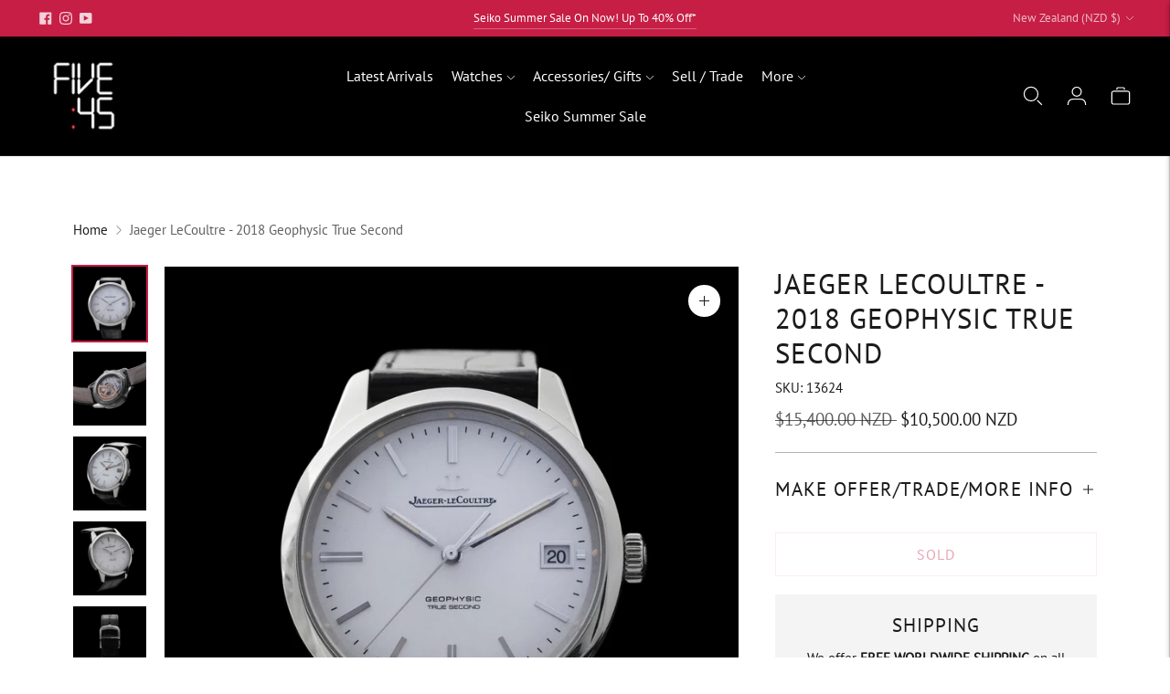

--- FILE ---
content_type: text/javascript; charset=utf-8
request_url: https://fivefortyfive.nz/products/jaeger-lecoultre-2018-geophysic-true-second.js
body_size: 986
content:
{"id":7168139264088,"title":"Jaeger LeCoultre - 2018 Geophysic True Second","handle":"jaeger-lecoultre-2018-geophysic-true-second","description":"\u003cp data-mce-fragment=\"1\"\u003e\n \u003cspan data-mce-fragment=\"1\" data-mce-style=\"font-weight: 400;\" style=\"font-weight: 400;\"\u003e\n  WHAT WE LOVE:\n \u003c\/span\u003e\n\u003c\/p\u003e\n\u003cp data-mce-fragment=\"1\"\u003e\n \u003cspan data-mce-fragment=\"1\" data-mce-style=\"font-weight: 400;\" style=\"font-weight: 400;\"\u003e\n  The most ironic ‘complication' in watchmaking is the Deadbeat Second, sometimes known as the True Second or Jumping Second is designed to make a mechanical watch tick, rather than sweep. This effectively makes the watch present as a quartz watch to those who aren't in the know. This innovative complication did serve a purpose, however, designed for Physicians who would need to count seconds effectively for the taking of pulses.\n \u003c\/span\u003e\n\u003c\/p\u003e\n\u003cp data-mce-fragment=\"1\"\u003e\n \u003cspan data-mce-fragment=\"1\" data-mce-style=\"font-weight: 400;\" style=\"font-weight: 400;\"\u003e\n  This esoteric complication is brought to you by the watchmaker's watchmaker, Jaeger LeCoultre, whose movement finishing and construction are world-renowned.\n \u003c\/span\u003e\n Box and Guarantee Card, Original Sales Tag from NZ AD. Original Croc Strap with Deployant Clasp.\n\u003c\/p\u003e\n\u003cp data-mce-fragment=\"1\"\u003e\n\u003c\/p\u003e\n\u003cp data-mce-fragment=\"1\"\u003e\n \u003cspan data-mce-fragment=\"1\" data-mce-style=\"font-weight: 400;\" style=\"font-weight: 400;\"\u003e\n  FIVEFORTYFIVE SIX MONTHS\n  \u003cspan style=\"color: #ff2a00;\"\u003e\n   WARRANTY\n  \u003c\/span\u003e\n \u003c\/span\u003e\n\u003c\/p\u003e","published_at":"2022-07-01T16:10:49+12:00","created_at":"2022-07-01T16:10:49+12:00","vendor":"Jaeger LeCoultre","type":"Preowned","tags":["1822","2018","39.6mm","39mm","40mm","Automatic","box and papers","Chrono24","collectable","collectors","Dress Watches","ebay","EBAY UPDATED","Jaeger LeCoultre","Ladies","Mens","Preowned","Rare","SOLD PRE-OWNED WATCHES \/ ENQUIRE?","Sold Watches","Swiss","Unisex","Womens"],"price":1050000,"price_min":1050000,"price_max":1050000,"available":false,"price_varies":false,"compare_at_price":1540000,"compare_at_price_min":1540000,"compare_at_price_max":1540000,"compare_at_price_varies":false,"variants":[{"id":39981999161432,"title":"Default Title","option1":"Default Title","option2":null,"option3":null,"sku":"13624","requires_shipping":true,"taxable":true,"featured_image":null,"available":false,"name":"Jaeger LeCoultre - 2018 Geophysic True Second","public_title":null,"options":["Default Title"],"price":1050000,"weight":1000,"compare_at_price":1540000,"inventory_management":"shopify","barcode":"","requires_selling_plan":false,"selling_plan_allocations":[]}],"images":["\/\/cdn.shopify.com\/s\/files\/1\/0072\/5332\/7960\/files\/Jaeger-LeCoultre-2018-Geophysic-True-Second136241-6.jpg?v=1718365172","\/\/cdn.shopify.com\/s\/files\/1\/0072\/5332\/7960\/files\/LeCoultre-2018-Geophysic-True-Second136242-6.jpg?v=1718365172","\/\/cdn.shopify.com\/s\/files\/1\/0072\/5332\/7960\/files\/LeCoultre-2018-Geophysic-True-Second136243-6.jpg?v=1718365172","\/\/cdn.shopify.com\/s\/files\/1\/0072\/5332\/7960\/files\/LeCoultre-2018-Geophysic-True-Second136244-6.jpg?v=1718365172","\/\/cdn.shopify.com\/s\/files\/1\/0072\/5332\/7960\/files\/LeCoultre-2018-Geophysic-True-Second136245-6.jpg?v=1718365172","\/\/cdn.shopify.com\/s\/files\/1\/0072\/5332\/7960\/files\/LeCoultre-2018-Geophysic-True-Second136246-6.jpg?v=1718365172"],"featured_image":"\/\/cdn.shopify.com\/s\/files\/1\/0072\/5332\/7960\/files\/Jaeger-LeCoultre-2018-Geophysic-True-Second136241-6.jpg?v=1718365172","options":[{"name":"Title","position":1,"values":["Default Title"]}],"url":"\/products\/jaeger-lecoultre-2018-geophysic-true-second","media":[{"alt":null,"id":39650884190481,"position":1,"preview_image":{"aspect_ratio":1.0,"height":2000,"width":2000,"src":"https:\/\/cdn.shopify.com\/s\/files\/1\/0072\/5332\/7960\/files\/Jaeger-LeCoultre-2018-Geophysic-True-Second136241-6.jpg?v=1718365172"},"aspect_ratio":1.0,"height":2000,"media_type":"image","src":"https:\/\/cdn.shopify.com\/s\/files\/1\/0072\/5332\/7960\/files\/Jaeger-LeCoultre-2018-Geophysic-True-Second136241-6.jpg?v=1718365172","width":2000},{"alt":null,"id":39650884223249,"position":2,"preview_image":{"aspect_ratio":1.0,"height":2000,"width":2000,"src":"https:\/\/cdn.shopify.com\/s\/files\/1\/0072\/5332\/7960\/files\/LeCoultre-2018-Geophysic-True-Second136242-6.jpg?v=1718365172"},"aspect_ratio":1.0,"height":2000,"media_type":"image","src":"https:\/\/cdn.shopify.com\/s\/files\/1\/0072\/5332\/7960\/files\/LeCoultre-2018-Geophysic-True-Second136242-6.jpg?v=1718365172","width":2000},{"alt":null,"id":39650884256017,"position":3,"preview_image":{"aspect_ratio":1.0,"height":2000,"width":2000,"src":"https:\/\/cdn.shopify.com\/s\/files\/1\/0072\/5332\/7960\/files\/LeCoultre-2018-Geophysic-True-Second136243-6.jpg?v=1718365172"},"aspect_ratio":1.0,"height":2000,"media_type":"image","src":"https:\/\/cdn.shopify.com\/s\/files\/1\/0072\/5332\/7960\/files\/LeCoultre-2018-Geophysic-True-Second136243-6.jpg?v=1718365172","width":2000},{"alt":null,"id":39650884288785,"position":4,"preview_image":{"aspect_ratio":1.0,"height":2000,"width":2000,"src":"https:\/\/cdn.shopify.com\/s\/files\/1\/0072\/5332\/7960\/files\/LeCoultre-2018-Geophysic-True-Second136244-6.jpg?v=1718365172"},"aspect_ratio":1.0,"height":2000,"media_type":"image","src":"https:\/\/cdn.shopify.com\/s\/files\/1\/0072\/5332\/7960\/files\/LeCoultre-2018-Geophysic-True-Second136244-6.jpg?v=1718365172","width":2000},{"alt":null,"id":39650884321553,"position":5,"preview_image":{"aspect_ratio":1.0,"height":2000,"width":2000,"src":"https:\/\/cdn.shopify.com\/s\/files\/1\/0072\/5332\/7960\/files\/LeCoultre-2018-Geophysic-True-Second136245-6.jpg?v=1718365172"},"aspect_ratio":1.0,"height":2000,"media_type":"image","src":"https:\/\/cdn.shopify.com\/s\/files\/1\/0072\/5332\/7960\/files\/LeCoultre-2018-Geophysic-True-Second136245-6.jpg?v=1718365172","width":2000},{"alt":null,"id":39650884354321,"position":6,"preview_image":{"aspect_ratio":1.0,"height":2000,"width":2000,"src":"https:\/\/cdn.shopify.com\/s\/files\/1\/0072\/5332\/7960\/files\/LeCoultre-2018-Geophysic-True-Second136246-6.jpg?v=1718365172"},"aspect_ratio":1.0,"height":2000,"media_type":"image","src":"https:\/\/cdn.shopify.com\/s\/files\/1\/0072\/5332\/7960\/files\/LeCoultre-2018-Geophysic-True-Second136246-6.jpg?v=1718365172","width":2000}],"requires_selling_plan":false,"selling_plan_groups":[]}